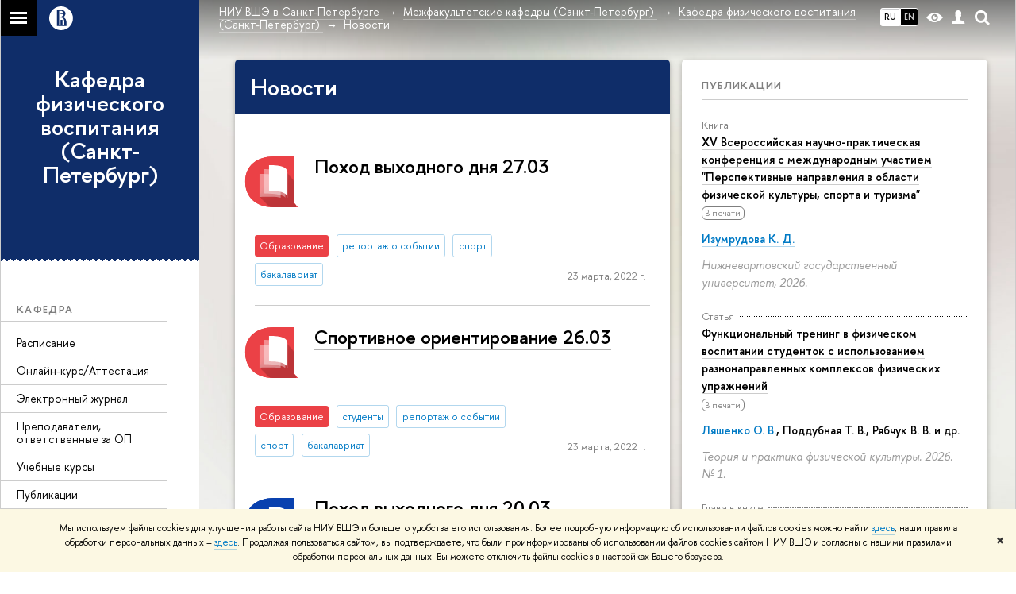

--- FILE ---
content_type: text/html; charset=utf-8
request_url: https://spb.hse.ru/mfk/fvspb/news/page5.html
body_size: 16456
content:
<!DOCTYPE html>
<html lang="ru">
<head>
	<title>Новости – Страница 5 – Кафедра физического воспитания (Санкт-Петербург) – Национальный исследовательский университет «Высшая школа экономики»</title>
	<meta http-equiv="X-UA-Compatible" content="IE=Edge" />
	<meta http-equiv="Content-Type" content="text/html; charset=utf-8" />
	<meta name="viewport" content="width=device-width, initial-scale=1"/>
	
		<meta name="theme-color" content="#1658DA"/>
	

	<link rel="stylesheet" href="/f/src/global/css/main.css" />
	<link rel="stylesheet" href="/f/src/global/css/fotorama.css" />
	<link rel="stylesheet" href="/f/src/global/css/sitemap.css" />
	<link rel="stylesheet" href="/f/src/home/owl.carousel.css" />
	<link rel="stylesheet" href="/f/src/projects/faculty/faculty.css" />
	<link rel="stylesheet" href="/f/src/global/css/magnific-popup.min.css">
	<link rel="stylesheet" href="/f/src/global/css/vision.css" />
	<meta property="og:title" content="Кафедра физического воспитания (Санкт-Петербург)">
	<meta name="mrc__share_title" content="Кафедра физического воспитания (Санкт-Петербург)">
	<meta itemprop="name" content="Кафедра физического воспитания (Санкт-Петербург)"><meta property="og:image" content="https://www.hse.ru/images/fb/hse_ru_thumb.jpg">
	<meta itemprop="image" content="https://www.hse.ru/images/fb/hse_ru_thumb.jpg">
	<link rel="image_src" href="https://www.hse.ru/images/fb/hse_ru_thumb.jpg"><meta property="og:url" content="https://spb.hse.ru/mfk/fvspb/"><meta property="og:type" content="website">

	<link rel="apple-touch-icon" sizes="180x180" href="/f/src/global/i/favicon/favicon_ios_180x180.png">
	<link rel="icon" type="image/png" sizes="32x32" href="/f/src/global/i/favicon/favicon_32x32.png">
	<link rel="icon" type="image/png" sizes="16x16" href="/f/src/global/i/favicon/favicon_16x16.png">
	<link rel="mask-icon" href="/f/src/global/i/favicon/favicon.svg" color="#0F2D69">
	<link rel="manifest" href="https://www.hse.ru/f/src/manifest/manifest_ru.json">
	<meta name="msapplication-config" content="/f/src/global/i/favicon/browserconfig.xml">
	<link rel="shortcut icon" type="image/x-icon" href="/favicon.ico">
	
	<link href="https://spb.hse.ru/mfk/fvspb/news/" rel="canonical"><link rel="prev" href="https://spb.hse.ru/mfk/fvspb/news/page4.html"><link rel="next" href="https://spb.hse.ru/mfk/fvspb/news/page6.html"><link rel="first" href="https://spb.hse.ru/mfk/fvspb/news/index.html"><link rel="last" href="https://spb.hse.ru/mfk/fvspb/news/page25.html">
	<script src="/f/src/global/js/cache/jquery-1.12.4.min/jquery-ui/jquery.ui.touch-punch.min/hse.utils/errtrack/main/popup/ctrlshifte/switcher/jquery.cookie/sitemap.ajax/fotorama/jquery.magnific-popup.min/owl.carousel.min/vision.js"></script>
	<script type="text/javascript" src="/f/src/global/bower_components/moment/min/moment-with-locales.min.js"></script>
	<script type="text/javascript" src="/f/src/global/js/gibs.js"></script>
	
	<link rel="stylesheet" href="/f/src/global/css/fa_person.css"/>
	<link rel="stylesheet" href="/f/src/global/css/fa_person.css"/>
	
	
	
		
			<!--builderSliderHeadPrc-->
	       		
		
	
		
			<!--abiturBuilderJS-->
	       		
	

		
	
		
			<!--relatedCollectionJS-->
	       		
	

		
	
		
			<!--bookmarkBuilderMainJs-->
	       		
	

		
	

	<script type="text/javascript">
	(function() {
		var s = document.createElement('script'); s.type = 'text/javascript'; s.async = true;
		s.src = '/f/src/_/jquery.orfo.js';
		s.onload = s.onreadystatechange = function() {
			if ($.fn.hseOrfo) {	// old IE...
				$(document).hseOrfo({
					'lang': 'ru'
				});
			}
		};
		var t = document.getElementsByTagName('script')[0]; t.parentNode.insertBefore(s, t);
	})();

	$(function(){
		if (("ontouchstart" in document.documentElement)) {
			document.documentElement.className = "detect-touch";
		}
		const menu = document.querySelector('.fa-sidemenu');
		if (menu) {
			document.querySelector('.fa-sidemenu').addEventListener('click', function(e){
				const arr = e.target.closest('.fa-sidemenu__arr');
				const label = e.target.closest('.fa-sidemenu__link--parent');
				const notLink = label && !label.hasAttribute('href');
				if (arr || notLink) {
					const item = e.target.closest('.fa-sidemenu__item');
					if (item) item.classList.toggle('js-active');
				}
			});
		}
		//Вешаем спец класс для  воздушного скролла (Safari c системной настройкой и мобильные браузеры)
		var scrollbarWidth = window.innerWidth - document.body.clientWidth;
		if (scrollbarWidth === 0 && !$('body').hasClass('has-hiddenscroll')) $('body').addClass('has-hiddenscroll');

		//выпадай-ка сайдбара
		//Также решаем проблему (баг): скролл body под оверлеем в touch-устройствах (несмотря на z-index)
		//Запоминаем scrollTop и фиксируем body (добавляем класс)
		var rememberScrollTop = 0;
		$(window).on('scroll mousemove touchmove', function(){
			rememberScrollTop = $(window).scrollTop()
		});

		var sidebarTopSecondary;
		var localStorageScrollTop = 0;
		$('.js-control_menu_open').on('click',function(){
			$('.fa-sidebar__top--secondary').addClass('is-fixed');
			//sidebarTopSecondary = $('.fa-sidebar__top--secondary').innerHeight() - $('.fa-sidebar__controls').innerHeight();
			//$('.fa-sidemenu--primary').css('margin-top', sidebarTopSecondary +'px');
			try {
				localStorage.rememberScrollTop = rememberScrollTop;
				localStorageScrollTop = localStorage.rememberScrollTop;
			} catch (e) {} //safari private mode
			$('.fa-sidebar').addClass('is-open');
			setTimeout(function(e){
				$('body').addClass('has-sidebar');
				$('.page').addClass('page--under_overlay');
				return false;
			}, 700);
		});

		function closeMobileMenu() {
			$('body').removeClass('has-sidebar');
			$('.page').removeClass('page--under_overlay');
			$(window).scrollTop(0 + parseInt(localStorageScrollTop));
			$('.fa-sidebar').removeClass('is-open');
			collect();
			return false;
		}

		$('.js-control_menu_close').on('click',function(){
			closeMobileMenu();
		});

		//Если ссылка якорь с тем же адресом, то схлопываем меню
		$('.fa-sidemenu__link[href*="#"]').on('click',function(){
			var url = location.protocol + '//' + location.host + location.pathname;
			var href = $(this).attr('href').split('#')[0].split('?')[0];
			if ( (url == href) || ( location.host + location.pathname == href) || (location.pathname == href) ) {
				closeMobileMenu();
			}
		});


		//Функционал для узких экранов
		var mediaMobile = window.matchMedia("(max-width: 768px)");
		var footerSliderFlag;
		footerCarousel();
		$(window).resize(footerCarousel);
		function footerCarousel() {
			if(window.matchMedia && mediaMobile) {
				if (mediaMobile.matches && !footerSliderFlag) {
					footerSliderFlag = true;
					$(".fa-footer__menu_inner").owlCarousel({
						items: 2,
						itemsCustom: [[0, 1], [768, 2]],
						scrollPerPage: true,
						addClassActive: true,
						slideSpeed: '800'
					});
				} else if (!mediaMobile.matches && footerSliderFlag) {
					$(".fa-footer__menu_inner").data('owlCarousel').destroy();
					footerSliderFlag = false;
				}
			}
		}

		$('.js-search_mobile_control').on('click', function(){
			$('.js-search_mobile_popup').slideToggle(400);
		});


		//Чиним свайп (не даем кликать на ссылку)
		var touchmoved;
		$('a.fa-sidemenu__link').on('touchend', function(e){
			if(touchmoved != true){
				window.location = $(this).attr('href')
				//$(this).prev('input').val("");
			}
		}).on('touchmove', function(e){
			touchmoved = true;
		}).on('touchstart', function(){
			touchmoved = false;
		});



		//Копия верхушки сайдбара/контактов для мобильной версии
		var sidebarTopPrimary = $('.fa-sidebar__top--primary');
		var mobileTopPrimary = sidebarTopPrimary.clone().prependTo('.fa-primary')
		mobileTopPrimary.addClass('is-mobile fa-sidebar__top--mobile');
		mobileTopPrimary.find('[href="#contacts"]').attr('href','#contacts_m');
		sidebarTopPrimary.addClass('is-desktop');

		var sidebarContacts =  $('.fa-sidemenu__section--contacts');
		var mobileContacts = sidebarContacts.clone().appendTo('.fa-secondary')
		mobileContacts.addClass('is-mobile .fa-sidemenu__section--mobile');
		mobileContacts.find('[name="contacts"]').attr('name','contacts_m');
		sidebarContacts.addClass('is-desktop');

		//Общие

		//var ControlTopPrimary = $('.header__controls');
		//ControlTopPrimary.clone().prependTo('.fa-sidebar__top--secondary').addClass('is-mobile1').removeClass('header__controls1').wrap('<div class="header" style="display:table-row" class="box"><div style="display:table-cell;width:100%;"></div></div>');
		//ControlTopPrimary.addClass('is-desktop');

		//var SearchPrimary = $('.search-form')
		//SearchPrimary.clone().prependTo('.fa-sidebar__top--secondary');


		$('.fa-social .from_social__date').each(function(){
			var locale = $('body').data('lang') || 'en';
			var rawDate = $(this).data('raw-date') || $(this).data('date');
			if( rawDate ) {
				var date = moment(rawDate, ( rawDate.match(/\./) ? 'DD.MM.YYYY' : 'YYYY-MM-DD' ), locale ).fromNow();
				$(this).text(date);
			}
		});
		$(".fa-primary .fa-social").owlCarousel({
			items: 4,
			itemsCustom: [[0, 2], [768, 3], [1000, 4], [1180, 3], [1380, 4], [1600, 4]],
			scrollPerPage: true,
			addClassActive: true,
			slideSpeed: '800',
			LazyLoad: true
		});
		$(".fa-secondary  .fa-social").owlCarousel({
			items: 2,
			itemsDesktop: [1180, 4],
			scrollPerPage: true,
			addClassActive: true,
			slideSpeed: '800',
			LazyLoad: true
		});
		$('a[href*="#"]:not([href="#"])').click(function() {
			if (location.pathname.replace(/^\//,'') == this.pathname.replace(/^\//,'') && location.hostname == this.hostname) {
				var target = $(this.hash);
				target = target.length ? target : $('[name=' + this.hash.slice(1) +']');
				if (target.length) {
					$('html,body').animate({
					scrollTop: target.offset().top
					}, 1000);
					return false;
				}
			}
		});
		var eplength = $('.fa-card_group.fa-card_group--education-programs').data('length') || 3;
		if( $('.fa-card--box.fa-card--education-programs').length > eplength  ) {
			var rands = [];	
			var items = $('.fa-card--box.fa-card--education-programs');
			items.hide();
			var epfixed = $('.fa-card--ep-fixed');
			if( epfixed.length ) {
				if( epfixed.length <= eplength ) {	
					var i;
					for(i=0; i < epfixed.length; i++ ){
						$(epfixed.get(i)).show();	
						rands.push(i);
					}
				}
			}
			while( rands.length < eplength ) {
				var randLength = epfixed.length > eplength ? epfixed.length : items.length;
				var idx = Math.floor(Math.random() * randLength);
				if ( $.grep(rands, function(v) { return v == idx; }).length == 0 ) {
					rands.push(idx);
					$(items[idx]).show();
				}
			} 
		} else {
			$('.fa-card_group--education-programs .all-set').hide();
		}	


function catchFrame (fotorama, $frame) {
	fotorama.resize({height: $('.fotorama__html > *', $frame).outerHeight()}, 100);
}

$('.fotorama--html')
	.on('fotorama:load ' + 'fotorama:show ', function (e, fotorama) {
	var $frame = fotorama.activeFrame.$stageFrame;
	if (!$frame.data('state')) {
		$frame.on('f:load f:error', function () {
		fotorama.activeFrame.$stageFrame === $frame && catchFrame(fotorama, $frame);
		});
	} else {
		catchFrame(fotorama, $frame);
	}
	})
	.fotorama();

			//menu more/
			var elemWidth, fitCount, varWidth = 0, ctr, extra = 0,
			$menu = $("ul.js-switcher_menu, ul#menu"), $collectedSet;
			$submenu = $(".switcher_tab__sub")
			$card = $("ul.js-switcher_menu, ul#menu").closest('.fa-card');
			ctr = $menu.children().length;
			$menu.children().each(function() {
				varWidth += $(this).outerWidth();
			});
			if ($card.find('.js-switcher__popup')) {
				varWidth = varWidth + $card.find('.js-switcher__popup').outerWidth();
				extra = 1;
			}
			$submenu = $(".js-more .switcher_tab__sub").empty().append($menu.children(":not('.js-more')").clone().show());
			collect();
			$(window).resize(collect);

			function collect() {
				elemWidth = $card.width();
				fitCount = Math.floor((elemWidth / varWidth) * ctr) - (1 + extra);
				if (fitCount < 1) {
					fitCount = 1;
				}
				$menu.children().show();
				$submenu.children().show().addClass('active');
				$collectedSet = $menu.children(":gt(" + (fitCount - 1 ) + "):not('.js-more')");

				$subSet = $submenu.children(":lt(" + (fitCount ) + "):not('.js-more')");
				//$("#submenu").empty().append($collectedSet.clone().attr('style',''));
				$collectedSet.hide();
				$subSet.hide().removeClass('active');
				if ( $submenu.children('.active').length === 0 || ctr - 1 == fitCount) {
					$('.js-more').hide();
				} else {
					$('.js-more').show();
				}
			}

			$('.js-switcher_tab__item').on('click', function() {
				var value = $(this).data('tab_button');
				var id = $(this).data('id');
				var groupValue = $(this).closest('.js-switcher_tab').data('tab_group');
				$('[data-tab_group='+ groupValue +'].js-switcher_tab').children().removeClass('selected');
				$(this).addClass('selected');
				$('[data-tab_group='+ groupValue +'].js-switcher_content').children().addClass('not_display');
				$('[data-tab_group='+ groupValue +'].js-switcher_content').children().each(function() {
					if ( $(this).data('tab_content') == value ) {
						$(this).removeClass('not_display');

						var href = $(this).data('href');
						if( href ) {
							$('.fa-card-news .fa-card__more').prop('href', href);
						}

						if( id ) {
							var area = $(this);
							$.ajax({
								url: document.location.href,
								data: {
									action: 'news',
									topic: id
								}
							}).success(function(data) {
								$(area).html(data);
								var pages = $(area).find(".posts.posts_general").data('pages');
								if( pages > 1 ) {
									$('.fa-card-news .fa-card__more').show();
								} else {
									$('.fa-card-news .fa-card__more').hide();
								}
								

								$(function () {
								var fotorama = $(area).find('.fotorama');
								fotorama.on('fotorama:load ' + 'fotorama:show ',
									function (e, fotorama) {
										var caption = fotorama.activeFrame.caption || '';
										var description = fotorama.activeFrame.description || '';
										var copyright = fotorama.activeFrame.copyright || '';
										var activeStage = fotorama.activeFrame.$stageFrame;
										if (fotorama.activeFrame.copyright) {
											if (!activeStage.children().hasClass('fotorama__caption')) {
												activeStage.append('<div class="fotorama__caption"><div class="fotorama__caption__wrap"></div></div>');
											}
											activeStage.children('.fotorama__caption').children('.fotorama__caption__wrap').html((description || caption) + '<div class="fotorama__copyright i grey">' + copyright + '</div>');
										}
										activeStage.children('.fotorama__caption').addClass('fotorama__select');
									}
								)
								.fotorama();
								});
							});
							
						
						}
						//return false
					}
				});
			});

			$('.js-switcher_tab__more').on('click', function(e) {
				var sub = $(this).find('.switcher_tab__sub');
				var arr = $(this).find('.b-arr');
				e.stopPropagation();
				if (sub.hasClass('switcher_tab__sub--active')) {
					$(this).removeClass('js-switcher_tab__more--active');
					sub.removeClass('switcher_tab__sub--active').hide();
					arr.addClass('b-arr_down').removeClass('b-arr_up');
				} else {
					$(this).addClass('js-switcher_tab__more--active');
					sub.addClass('switcher_tab__sub--active').show();
					arr.addClass('b-arr_up').removeClass('b-arr_down');
				}
			});
			$(document).click(function(e) {
				$('.js-switcher_tab__more').find('.switcher_tab__sub').removeClass('switcher_tab__sub--active').hide();
				$('.js-switcher_tab__more').find('.b-arr').addClass('b-arr_down').removeClass('b-arr_up');
			});
			var opacity = $(window).scrollTop() / 250;
			$(".fa-footer").css("background-color", 'rgba(255,255,255,'+ ( .5 - opacity * .5) + ')');

			function compareSidebar() {
				var delta = $('.fa-sidebar__top--primary').outerHeight() - $('.fa-sidebar__top--secondary').outerHeight() + 45;
				var height =  $('.fa-sidemenu--primary').outerHeight() + delta;
				var contactsTop = $('.fa-sidebar__top--secondary').height() + 20;
				var contactsHeight = $('.fa-sidemenu__section--contacts').outerHeight();

				if ( $(window).scrollTop() > height && contactsHeight < document.body.clientHeight - contactsTop ) {
					$('.fa-sidemenu__section--contacts').addClass('fa-sidemenu__section--fixed').css('top', contactsTop +'px');
					$('.fa-sidemenu__section--target').css({'position' : 'relative' , 'top' : 'auto'});
				} else {
					$('.fa-sidemenu__section--contacts').removeClass('fa-sidemenu__section--fixed').css('top', 'auto');
					$('.fa-sidemenu__section--target').css({'position' : 'relative' , 'top' : '-' + contactsTop - 30 + 'px'});
				}
				opacity = $(window).scrollTop() / 250;
				if (opacity > 1) opacity = 1;
				$(".fa-bg").css("opacity", (1 - opacity));
				$(".fa-footer").css("background-color", 'rgba(255,255,255,'+ ( .5 - opacity * .5) + ')');

				if($(window).scrollTop() > delta) {
					$('.fa-sidebar__top--secondary').addClass('is-scrolled');
				} else {
					$('.fa-sidebar__top--secondary').removeClass('is-scrolled');
				}
			}

			function calculateMenuPopup() {
				//Центруем выпадающее меню относительно родителя, если это возможно
				$('.fa-sidemenu__item--parent').each(function(){
						var topDelta = 0;
						var popupItemTop = 0;
						if ($(this)) {
							popupItemTop =  $(this)[0].getBoundingClientRect().top;
						}
						var height = $(this).children('.fa-sidemenu__popup').height();
						var wHeight = $(window).height();
						if (popupItemTop > height/2){
							$(this).children('.fa-sidemenu__popup').css('top', (popupItemTop - height/2 - topDelta) +'px');
							var popupBottom = 0 || $(this).children('.fa-sidemenu__popup')[0].getBoundingClientRect().bottom;
							if (popupBottom && popupBottom > wHeight) {
								topDelta = popupBottom - wHeight;
								$(this).children('.fa-sidemenu__popup').css('top', (popupItemTop - height/2 - topDelta) +'px');
							}
						} else {
							$(this).children('.fa-sidemenu__popup').css('top', '0');
						}
					});
			}

			$('.fa-sidemenu__item--parent').hover(function(){
				$('.fa-fade').addClass('is-active');
			},function(){
				$('.fa-fade').removeClass('is-active');
			});

			$('.detect-touch .fa-sidemenu__link').on('click', function(){
				if (!$(this).hasClass('is-activated')) {
					event.preventDefault();
					$(this).addClass('is-activated')
				}
			});

			compareSidebar();
			calculateMenuPopup();

			$(window).on('scroll', function(){
				compareSidebar();
				calculateMenuPopup();
				$('.fa-sidemenu__popup').css('margin-left', 230 - $(this).scrollLeft() + "px");
				$('.fa-sidebar__top--secondary, .fa-sidemenu__section--fixed').css('margin-left', '-' + $(this).scrollLeft()+ "px");
			});
			$(window).resize(function(){
				compareSidebar();
				calculateMenuPopup();
			});

			var hsh = document.location.hash ? document.location.hash.replace(/^#/, '') : '';
			if( hsh ) $('li.js-switcher_tab__item[data-tab_button=' + hsh.replace(/\W/g, '') + ']').click();
	});

	</script>
	
	<!-- counter --><script src="/f/gtm/ip"></script><script type='text/javascript'><!--
(function(w,d,s,l,i){w[l]=w[l]||[];w[l].push({'gtm.start':
	new Date().getTime(),event:'gtm.js'});var f=d.getElementsByTagName(s)[0],
	j=d.createElement(s),dl=l!='dataLayer'?'&l='+l:'';j.async=true;j.src=
	'https://www.googletagmanager.com/gtm.js?id='+i+dl;f.parentNode.insertBefore(j,f);
	})(window,document,'script','dataLayer','GTM-P6DCQX');
//-->
</script><!-- /counter -->
	<style>
			/*fix*/
			.page {
				background: none;
			}
			.fa-content {
				box-shadow: -250px 0 0 #fff;
			}
			/**/
			.fa-sidebar::after {
				content: '';
				width: 100%;
				top: 100%;
				left: 0;
			}
			.fa-sidebar {
				padding-bottom: 0;
				margin-bottom:0;
			}
		
			.fa-card__switcher li:after {
				box-shadow: -2px 2px 0 #0f2d69;
			}

			.fa-card__switcher li:first-child:before {
				box-shadow: 2px 2px 0 #0f2d69;
			}
		
		
	</style>
	

	
	<script src="https://www.hse.ru/f/src/global/js/job.js" async></script>
</head>
<body data-unit="21291494" data-lang="ru">


	
<div class="page">
	<div class="layout fa-overlay">
		<div class="fa-fade"></div>
		
		<div class="header">
			



			

			
<!--noindex-->
	<div style="display:none;" class="browser_outdate">
		В старых версиях браузеров сайт может отображаться некорректно. Для оптимальной работы с сайтом рекомендуем воспользоваться современным браузером.
	</div>
	
	<div style="display:none;" class="gdpr_bar">
		<div class="gdpr_bar__inner">
			<noindex>
<p>Мы используем файлы cookies для улучшения работы сайта НИУ ВШЭ и большего удобства его использования. Более подробную информацию об использовании файлов cookies можно найти&nbsp;<a href="https://www.hse.ru/cookie.html" rel="nofollow noopener" target="_blank" title="Пройти по ссылке">здесь</a>, наши правила обработки персональных данных &ndash;&nbsp;<a href="https://www.hse.ru/data_protection_regulation" rel="nofollow noopener" target="_blank" title="Пройти по ссылке">здесь</a>. Продолжая пользоваться сайтом, вы подтверждаете, что были проинформированы об использовании файлов cookies сайтом НИУ ВШЭ и согласны с нашими правилами обработки персональных данных. Вы можете отключить файлы cookies в настройках Вашего браузера.</p>
</noindex>
			<span class="gdpr_bar__close">&#x2716;</span>
		</div>
	</div>
	
<!--/noindex-->

			<div class="sv-control">
			<div class="sv-control__block">
				<ul class="sv-control__list sv-size">
					<li data-type="size" data-value="normal" class="sv-control__item sv-control__item--s_normal active">A</li>
					<li data-type="size" data-value="medium" class="sv-control__item sv-control__item--s_medium">A</li>
					<li data-type="size" data-value="large" class="sv-control__item sv-control__item--s_large">A</li>
				</ul>
			</div>
			<div class="sv-control__block">
				<ul class="sv-control__list sv-spacing">
					<li data-type="spacing" data-value="normal" class="active sv-control__item sv-control__item--ls_normal">АБB</li>
					<li data-type="spacing" data-value="medium" class="sv-control__item sv-control__item--ls_medium">АБB</li>
					<li data-type="spacing" data-value="large" class="sv-control__item sv-control__item--ls_large">АБB</li>
				</ul>
			</div>
			<div class="sv-control__block">
				<ul class="sv-control__list sv-contrast">
					<li data-type="contrast" data-value="normal" class="sv-control__item sv-control__item---color1 active">А</li>
					<li data-type="contrast" data-value="invert" class="sv-control__item sv-control__item---color2">А</li>
					<li data-type="contrast" data-value="blue" class="sv-control__item sv-control__item---color3">А</li>
					<li data-type="contrast" data-value="beige" class="sv-control__item sv-control__item---color4">А</li>
					<li data-type="contrast" data-value="brown" class="sv-control__item sv-control__item---color5">А</li>
				</ul>
			</div>
			<div class="sv-control__block">
				<ul class="sv-control__list sv-image">
					<li data-type="image" data-value="on" class="sv-control__item sv-control__item--image_on active"></li>
					<li data-type="image" data-value="off" class="sv-control__item sv-control__item--image_off"></li>
				</ul>
			</div>
			<div class="sv-control__block">
				<div class="sv-off js-sv-off">
					Обычная версия сайта
				</div>
			</div>
		</div>
			<div class="header-top header-top--gradient row">
				<div class="left">
					
		<span class="control control_sitemap">
			<!--ins></ins-->
			<span class="control_sitemap__line"></span>
		</span>

					<a class="control control_home_white" href="//www.hse.ru/"><ins><svg class="control_svg" xmlns="http://www.w3.org/2000/svg" width="30" height="30" viewBox="0 0 309 309" fill="none">
	<path class="control__path" fill-rule="evenodd" clip-rule="evenodd" d="M68.4423 26.0393C93.7686 9.06174 123.545 0 154.005 0C194.846 0 234.015 16.275 262.896 45.2451C291.777 74.2153 308.005 113.508 308.01 154.481C308.013 185.039 298.984 214.911 282.065 240.321C265.145 265.731 241.094 285.537 212.953 297.234C184.813 308.931 153.847 311.993 123.972 306.034C94.0966 300.074 66.6537 285.361 45.1138 263.755C23.5739 242.148 8.90442 214.619 2.96053 184.649C-2.98335 154.678 0.0653089 123.612 11.721 95.3799C23.3767 67.1476 43.1159 43.0168 68.4423 26.0393ZM180.336 140.561C212.051 151.8 224.284 177.329 224.284 215.345V255.047H99.593V48.1729H154.908C175.847 48.1729 184.602 51.8575 194.493 59.5386C208.902 70.8654 211.166 87.3096 211.166 95.5561C211.299 106.453 207.484 117.028 200.43 125.316C195.128 132.023 188.214 137.269 180.336 140.561ZM196.038 211.485C196.038 168.722 182.396 145.328 147.339 145.328V134.927H147.553C152.962 134.963 158.306 133.751 163.173 131.385C168.041 129.018 172.301 125.561 175.624 121.28C182.066 113.463 183.387 106.093 183.688 99.5137H147.582V89.3566H183.378C182.573 82.4432 179.883 75.8863 175.604 70.4072C167.413 60.1917 155.812 58.4761 148.175 58.4761H127.771V243.779H147.582V174.57H173.554V243.652H196.038V211.485Z" fill="#0F2D69"/>
</svg></ins></a>
				</div>
				<div class="right">
					<div class="header__controls">
						
							<ul class="control_lang2 control_lang2--dark"><!--
								
									--><li class="control_lang2_item activated first_child">
										
										<span class="link link_no-visited link_no-underline">RU</span>
										
									</li><!--
								
									--><li class="control_lang2_item last_child">
										
										<a class="link link_no-visited link_no-underline" href="https://spb.hse.ru/en/mfk/fvspb/news/">EN</a>
										
									</li><!--
								
							--></ul>
						
						<span class="control control_white control_vision" title="Версия для слабовидящих" itemprop="copy">
							<a style="color: inherit;" class="control_vision-link link link_no-underline" href="https://spb.hse.ru/mfk/fvspb/?vision=enabled">						
		<svg width="21" height="12" viewBox="0 0 21 12" xmlns="http://www.w3.org/2000/svg"><title>vision</title><path d="M10.5 0c3.438 0 6.937 2.016 10.5 6.047-.844.844-1.383 1.375-1.617 1.594-.234.219-.805.703-1.711 1.453-.906.75-1.641 1.266-2.203 1.547-.563.281-1.305.578-2.227.891-.922.313-1.836.469-2.742.469-1.125 0-2.156-.141-3.094-.422-.938-.281-1.875-.766-2.813-1.453-.938-.688-1.672-1.273-2.203-1.758-.531-.484-1.328-1.273-2.391-2.367 2.031-2.031 3.836-3.539 5.414-4.523 1.578-.984 3.273-1.477 5.086-1.477zm0 10.266c1.156 0 2.148-.422 2.977-1.266.828-.844 1.242-1.844 1.242-3s-.414-2.156-1.242-3c-.828-.844-1.82-1.266-2.977-1.266-1.156 0-2.148.422-2.977 1.266-.828.844-1.242 1.844-1.242 3s.414 2.156 1.242 3c.828.844 1.82 1.266 2.977 1.266zm0-5.766c0 .438.141.797.422 1.078s.641.422 1.078.422c.313 0 .625-.109.938-.328v.328c0 .688-.234 1.273-.703 1.758-.469.484-1.047.727-1.734.727-.688 0-1.266-.242-1.734-.727-.469-.484-.703-1.07-.703-1.758s.234-1.273.703-1.758c.469-.484 1.047-.727 1.734-.727h.375c-.25.313-.375.641-.375.984z" fill="#1658DA"/></svg>
		<span style="display: none;">
			Версия для слабовидящих
		</span>
	</a>
						</span>
						<a class="control control_white control_user" href="//www.hse.ru/lkuser/" title="Личный кабинет сотрудника ВШЭ"><ins><svg class="control_svg" width="17" height="18" viewBox="0 0 17 18" xmlns="http://www.w3.org/2000/svg"><path d="M13.702 13.175c.827.315 1.486.817 1.978 1.506.492.689.738 1.467.738 2.333h-16.419c0-1.417.532-2.5 1.595-3.248.394-.276 1.358-.591 2.894-.945.945-.118 1.457-.374 1.536-.768.039-.157.059-.61.059-1.358 0-.118-.039-.217-.118-.295-.157-.157-.315-.433-.472-.827-.079-.315-.157-.787-.236-1.417-.157.039-.285-.02-.384-.177-.098-.157-.177-.364-.236-.62l-.089-.443c-.157-.866-.098-1.28.177-1.24-.118-.157-.217-.532-.295-1.122-.118-.866-.059-1.634.177-2.303.276-.748.768-1.319 1.476-1.713.709-.394 1.476-.571 2.303-.532.787.039 1.506.276 2.156.709.65.433 1.093 1.024 1.329 1.772.197.551.217 1.319.059 2.303-.079.472-.157.768-.236.886.118-.039.207 0 .266.118.059.118.079.266.059.443l-.059.472c-.02.138-.049.246-.089.325l-.118.413c-.039.276-.108.472-.207.591-.098.118-.226.157-.384.118-.079.866-.217 1.476-.413 1.831 0 .039-.069.138-.207.295-.138.157-.207.256-.207.295v.65c0 .394.039.689.118.886.079.197.354.354.827.472.276.118.679.217 1.211.295.532.079.935.177 1.211.295z" fill="#1658DA"/></svg></ins></a>
						<span class="control control_white control_search" title="Поиск">
							<ins class="popup_opener"><svg class="control_svg" width="19" height="19" viewBox="0 0 19 19" xmlns="http://www.w3.org/2000/svg"><path d="M12.927 7.9c0-1.384-.492-2.568-1.476-3.552s-2.168-1.476-3.552-1.476-2.568.492-3.552 1.476-1.476 2.168-1.476 3.552.492 2.568 1.476 3.552 2.168 1.476 3.552 1.476 2.568-.492 3.552-1.476 1.476-2.168 1.476-3.552zm4.053 11.1l-4.603-4.592c-1.339.928-2.832 1.391-4.477 1.391-1.07 0-2.093-.208-3.069-.623-.976-.415-1.818-.976-2.525-1.683-.707-.707-1.268-1.549-1.683-2.525-.415-.976-.623-1.999-.623-3.069 0-1.07.208-2.093.623-3.069.415-.976.976-1.818 1.683-2.525.707-.707 1.549-1.268 2.525-1.683.976-.415 1.999-.623 3.069-.623 1.07 0 2.093.208 3.069.623.976.415 1.818.976 2.525 1.683.707.707 1.268 1.549 1.683 2.525.415.976.623 1.999.623 3.069 0 1.646-.464 3.138-1.391 4.477l4.603 4.603-2.031 2.02z" fill="#1658DA"/></svg></ins>
							<div class="popup popup_search not_display">
								<div class="popup__inner">
									<div class="search-form">
										<form action="/search/search.html">
											<div class="search-form__button">
												<button class="button button_grey ">Найти</button>
											</div>
											<div class="search-form__input">
												<input type="text" name="text" placeholder="Поиск по сайту" class="input input100 input_mr">
												<input type="hidden" name="simple" value="1">
											</div>
										</form>
									</div>
										<div class="popup__block popup__block_indent">
										<a href="//www.hse.ru/search/search.html?simple=0" class="link link_dark no-visited">Расширенный поиск по сайту</a>
										<ins class="b-adv-search"></ins>
									</div>
								</div>
							</div>
						</span>
						<span onclick="void(0)" class="control is-mobile control_menu js-control_menu_open">
							<ins></ins>
							<span class="control__text">
								Меню
							</span>
						</span>
					</div>
				</div>
				<div class="header_body large">
					<div class="header_body__title">
						
					</div>
					<div class="header_body__abbr">
						ФКН
					</div><div class="header_breadcrumb is-desktop">
			<div class="header_breadcrumb__inner js-header_breadcrumb__inner--wide no_crumb_arrow">
				<ul class="header_breadcrumb__list">
		
			<li class="header_breadcrumb__item">
				
					<a class="link header_breadcrumb__link" href="https://spb.hse.ru/">
						<span>НИУ ВШЭ в Санкт-Петербурге</span>
					</a>
				
			</li>
		
			<li class="header_breadcrumb__item">
				
					<a class="link header_breadcrumb__link" href="https://spb.hse.ru/mfk/">
						<span>Межфакультетские кафедры (Санкт-Петербург)</span>
					</a>
				
			</li>
		
			<li class="header_breadcrumb__item">
				
					<a class="link header_breadcrumb__link" href="https://spb.hse.ru/mfk/fvspb/">
						<span>Кафедра физического воспитания (Санкт-Петербург)</span>
					</a>
				
			</li>
		
			<li class="header_breadcrumb__item">
				
					<span class="header_breadcrumb__current">
						<span>Новости</span>
					</span>
				
			</li>
		
	</ul>
			</div>
		</div>
		
			<div class="header_breadcrumb is-mobile">
	<div class="header_breadcrumb__inner no_crumb_arrow">
		<a class="header_breadcrumb__link fa-header_body__crumb--first fa-header_body__crumb" href="https://spb.hse.ru/">НИУ ВШЭ в Санкт-Петербурге</a>
	</div>
</div>
		</div>
			</div>
			<div style="background: #0f2d69" class="header-top__cover"></div>
		</div>
		<div class="fa-sidebar"><div class="fa-sidebar__inner">
			<div class="fa-sidebar__top fa-sidebar__top--secondary" style="background: #0f2d69">
				<div class="fa-sidebar__controls is-mobile">
					
						<ul class="control_lang2 control_lang2--dark"><!--
							
								--><li class="control_lang2_item activated first_child">
									<a class="link link_no-visited link_no-underline" href="https://spb.hse.ru/mfk/fvspb/news/">RU</a>
								</li><!--
							
								--><li class="control_lang2_item last_child">
									<a class="link link_no-visited link_no-underline" href="https://spb.hse.ru/en/mfk/fvspb/news/">EN</a>
								</li><!--
							
						--></ul>
					
					<span class="control control_white control_vision" title="Версия для слабовидящих">
						<a style="color: inherit;" class="control_vision-link link link_no-underline" href="https://spb.hse.ru/mfk/fvspb/?vision=enabled">						
		<svg width="21" height="12" viewBox="0 0 21 12" xmlns="http://www.w3.org/2000/svg"><title>vision</title><path d="M10.5 0c3.438 0 6.937 2.016 10.5 6.047-.844.844-1.383 1.375-1.617 1.594-.234.219-.805.703-1.711 1.453-.906.75-1.641 1.266-2.203 1.547-.563.281-1.305.578-2.227.891-.922.313-1.836.469-2.742.469-1.125 0-2.156-.141-3.094-.422-.938-.281-1.875-.766-2.813-1.453-.938-.688-1.672-1.273-2.203-1.758-.531-.484-1.328-1.273-2.391-2.367 2.031-2.031 3.836-3.539 5.414-4.523 1.578-.984 3.273-1.477 5.086-1.477zm0 10.266c1.156 0 2.148-.422 2.977-1.266.828-.844 1.242-1.844 1.242-3s-.414-2.156-1.242-3c-.828-.844-1.82-1.266-2.977-1.266-1.156 0-2.148.422-2.977 1.266-.828.844-1.242 1.844-1.242 3s.414 2.156 1.242 3c.828.844 1.82 1.266 2.977 1.266zm0-5.766c0 .438.141.797.422 1.078s.641.422 1.078.422c.313 0 .625-.109.938-.328v.328c0 .688-.234 1.273-.703 1.758-.469.484-1.047.727-1.734.727-.688 0-1.266-.242-1.734-.727-.469-.484-.703-1.07-.703-1.758s.234-1.273.703-1.758c.469-.484 1.047-.727 1.734-.727h.375c-.25.313-.375.641-.375.984z" fill="#1658DA"/></svg>
		<span style="display: none;">
			Версия для слабовидящих
		</span>
	</a>
					</span>
					<a class="control control_white control_user" href="//www.hse.ru/user/" title="Личный кабинет сотрудника ВШЭ"><ins><svg class="control_svg" width="17" height="18" viewBox="0 0 17 18" xmlns="http://www.w3.org/2000/svg"><path d="M13.702 13.175c.827.315 1.486.817 1.978 1.506.492.689.738 1.467.738 2.333h-16.419c0-1.417.532-2.5 1.595-3.248.394-.276 1.358-.591 2.894-.945.945-.118 1.457-.374 1.536-.768.039-.157.059-.61.059-1.358 0-.118-.039-.217-.118-.295-.157-.157-.315-.433-.472-.827-.079-.315-.157-.787-.236-1.417-.157.039-.285-.02-.384-.177-.098-.157-.177-.364-.236-.62l-.089-.443c-.157-.866-.098-1.28.177-1.24-.118-.157-.217-.532-.295-1.122-.118-.866-.059-1.634.177-2.303.276-.748.768-1.319 1.476-1.713.709-.394 1.476-.571 2.303-.532.787.039 1.506.276 2.156.709.65.433 1.093 1.024 1.329 1.772.197.551.217 1.319.059 2.303-.079.472-.157.768-.236.886.118-.039.207 0 .266.118.059.118.079.266.059.443l-.059.472c-.02.138-.049.246-.089.325l-.118.413c-.039.276-.108.472-.207.591-.098.118-.226.157-.384.118-.079.866-.217 1.476-.413 1.831 0 .039-.069.138-.207.295-.138.157-.207.256-.207.295v.65c0 .394.039.689.118.886.079.197.354.354.827.472.276.118.679.217 1.211.295.532.079.935.177 1.211.295z" fill="#1658DA"/></svg></ins></a>
					<span class="control control_white control_search js-search_mobile_control" title="Поиск"><ins><svg class="control_svg" width="19" height="19" viewBox="0 0 19 19" xmlns="http://www.w3.org/2000/svg"><path d="M12.927 7.9c0-1.384-.492-2.568-1.476-3.552s-2.168-1.476-3.552-1.476-2.568.492-3.552 1.476-1.476 2.168-1.476 3.552.492 2.568 1.476 3.552 2.168 1.476 3.552 1.476 2.568-.492 3.552-1.476 1.476-2.168 1.476-3.552zm4.053 11.1l-4.603-4.592c-1.339.928-2.832 1.391-4.477 1.391-1.07 0-2.093-.208-3.069-.623-.976-.415-1.818-.976-2.525-1.683-.707-.707-1.268-1.549-1.683-2.525-.415-.976-.623-1.999-.623-3.069 0-1.07.208-2.093.623-3.069.415-.976.976-1.818 1.683-2.525.707-.707 1.549-1.268 2.525-1.683.976-.415 1.999-.623 3.069-.623 1.07 0 2.093.208 3.069.623.976.415 1.818.976 2.525 1.683.707.707 1.268 1.549 1.683 2.525.415.976.623 1.999.623 3.069 0 1.646-.464 3.138-1.391 4.477l4.603 4.603-2.031 2.02z" fill="#1658DA"/></svg></ins></span>
					<span onclick="void(0)" class="control is-mobile control_menu js-control_menu_close control_menu--close"><ins></ins></span>
				</div>
				<div class="js-search_mobile_popup not_display is-mobile">
					<div class="search-form">
						<form action="/search/search.html">
							<div class="search-form__button">
								<button class="button button_grey ">Найти</button>
							</div>
							<div class="search-form__input">
								<input type="text" name="text" placeholder="Поиск по сайту" class="input fa-search_input input100 input_mr">
								<input type="hidden" name="simple" value="1">
							</div>
						</form>
					</div>
					<div class="popup__block">
						<a href="//www.hse.ru/search/search.html?simple=0" class="link link_white no-visited">Расширенный поиск по сайту</a>
					</div>
				</div>
				<div class="fa-sidebar__title_inner">
					<a href="https://spb.hse.ru/mfk/fvspb/">Кафедра физического воспитания (Санкт-Петербург)</a>
				</div>
				<div style="background-image: linear-gradient(45deg, rgba(255,255,255,0) 6px, #0f2d69 0), linear-gradient(-45deg, rgba(255,255,255,0) 6px, #0f2d69 0);" class="fa-sidebar__zigzag"></div>
			</div>
			<div class="fa-sidebar__top fa-sidebar__top--primary" style="background: #0f2d69">
				
				<div data-title="Кафедра физического воспитания (Санкт-Петербург)" class="fa-sidebar__title">
					<div class="fa-sidebar__title_inner">
						<a href="https://spb.hse.ru/mfk/fvspb/">Кафедра физического воспитания (Санкт-Петербург)</a>
					</div>
				</div>
				
				<div class="fa-sidebar__box">
					
					
				</div>
				<div style="background-image: linear-gradient(45deg, rgba(255,255,255,0) 6px, #0f2d69 0), linear-gradient(-45deg, rgba(255,255,255,0) 6px, #0f2d69 0);" class="fa-sidebar__zigzag"></div>
			</div><!--/.fa-sidebar__top-->
			<ul class="fa-sidemenu fa-sidemenu--primary">
				
				<li class="fa-sidemenu__section">
					<div class="fa-sidemenu__header"><span>Кафедра</span></div>
					<ul class="fa-sidemenu__sub">
						
							<li class="fa-sidemenu__item fa-sidemenu__item--lv1 ">
								
								
									
									<a href="https://spb.hse.ru/mfk/fvspb/plan" class="link link_dark2 no-visited link_no-underline fa-sidemenu__link">Расписание</a>
									
								
								
							</li>
						
							<li class="fa-sidemenu__item fa-sidemenu__item--lv1 ">
								
								
									
									<a href="https://spb.hse.ru/mfk/fvspb/online" class="link link_dark2 no-visited link_no-underline fa-sidemenu__link">Онлайн-курс/Аттестация</a>
									
								
								
							</li>
						
							<li class="fa-sidemenu__item fa-sidemenu__item--lv1 ">
								
								
									
									<a href="https://spb.hse.ru/mfk/fvspb/journal_1" class="link link_dark2 no-visited link_no-underline fa-sidemenu__link">Электронный журнал</a>
									
								
								
							</li>
						
							<li class="fa-sidemenu__item fa-sidemenu__item--lv1 ">
								
								
									
									<a href="https://spb.hse.ru/mfk/fvspb/teacher" class="link link_dark2 no-visited link_no-underline fa-sidemenu__link">Преподаватели, ответственные за ОП</a>
									
								
								
							</li>
						
							<li class="fa-sidemenu__item fa-sidemenu__item--lv1 ">
								
								
									
									<a href="https://spb.hse.ru/mfk/fvspb/courses" class="link link_dark2 no-visited link_no-underline fa-sidemenu__link">Учебные курсы</a>
									
								
								
							</li>
						
							<li class="fa-sidemenu__item fa-sidemenu__item--lv1 ">
								
								
									
									<a href="https://spb.hse.ru/mfk/fvspb/publications" class="link link_dark2 no-visited link_no-underline fa-sidemenu__link">Публикации</a>
									
								
								
							</li>
						
							<li class="fa-sidemenu__item fa-sidemenu__item--lv1 ">
								
								
									
									<a href="https://spb.hse.ru/mfk/fvspb/persons" class="link link_dark2 no-visited link_no-underline fa-sidemenu__link">Сотрудники</a>
									
								
								
							</li>
						
							<li class="fa-sidemenu__item fa-sidemenu__item--lv1 ">
								
								
									
									<a href="https://spb.hse.ru/mfk/fvspb/resources" class="link link_dark2 no-visited link_no-underline fa-sidemenu__link">Мы в социальных сетях</a>
									
								
								
							</li>
						
							<li class="fa-sidemenu__item fa-sidemenu__item--lv1 ">
								
								
									
									<a href="https://spb.hse.ru/mfk/fvspb/dops" class="link link_dark2 no-visited link_no-underline fa-sidemenu__link">Дополнительная сессия</a>
									
								
								
							</li>
						
					</ul>
				</li>
				
				<li class="fa-sidemenu__section">
					<div class="fa-sidemenu__header"><span>СПОРТ</span></div>
					<ul class="fa-sidemenu__sub">
						
							<li class="fa-sidemenu__item fa-sidemenu__item--lv1 ">
								
								
									
									<a href="https://spb.hse.ru/mfk/fvspb/ssksport" class="link link_dark2 no-visited link_no-underline fa-sidemenu__link">Студенческий спортивный клуб "Северный ворон"</a>
									
								
								
							</li>
						
							<li class="fa-sidemenu__item fa-sidemenu__item--lv1 ">
								
								
									
									<a href="https://spb.hse.ru/mfk/fvspb/bronirovanie" class="link link_dark2 no-visited link_no-underline fa-sidemenu__link">Организовать спортивное мероприятие / Бронирование аудиторий</a>
									
								
								
							</li>
						
					</ul>
				</li>
				
			</ul>
			
				<div class="fa-sidemenu__section fa-sidemenu__section--contacts">
					<div class="fa-sidemenu__header"><a class="fa-sidemenu__section--target" name="contacts"></a>Контакты</div>
					<div class="fa-sidemenu__sub">
						
			
	 
	<div class="builder-section builder-section--with_indent0">
		
		<p>Санкт-Петербург, ул.Кантемировская дом 3. корп.1 литера А ( ст.м. &quot;Лесная&quot;)</p>

<p>Телефон: 8 (812) 644-59-11 *61540</p>

	</div>


		
			
	 
	
		<div class="builder-section">
				<div class="module card card_white">
					<div class="card__inner">
						
							<div class="card__head">
								<div class="h5 g-title">
									
										Руководство
									
								</div>
							</div>
						
						<div>
							
								<div class="b-peoples__person smaller" style="margin-bottom: 0; margin-bottom: 0; margin-top: 1em;">
									<div class="g-pic">
										 
											<a class="link link_no-underline" href="//www.hse.ru/org/persons/133783679">
										
											<img alt="Угрюмова Наталья Владимировна" style="width: 90px; height: 90px;" src="/pubs/share/thumb/894087492:c720x720+0+0:r190x190!">
										 
											</a>
										
									</div>
								</div>
								<div>
									
	 
		 Заведующий кафедрой
		<span> – </span>
	

									
	 
		<a class="link link_no-underline" href="//www.hse.ru/org/persons/133783679">
	
		Угрюмова Наталья Владимировна
	 
		</a>
	

									
								</div>
							
						</div>
					</div>
				</div>
		</div>
	


		
			
	 
	
		<div class="builder-section">
				<div class="module card card_white">
					<div class="card__inner">
						
							<div class="card__head">
								<div class="h5 g-title">
									
										Ответственные по направлениям
									
								</div>
							</div>
						
						<div>
							
								<div class="b-peoples__person smaller" style="margin-bottom: 0; margin-bottom: 0; margin-top: 1em;">
									<div class="g-pic">
										 
											<a class="link link_no-underline" href="//www.hse.ru/org/persons/133783721">
										
											<img alt="Рубан Олеся Алексеевна" style="width: 90px; height: 90px;" src="/pubs/share/thumb/1081226218:c380x380+0+0:r190x190!">
										 
											</a>
										
									</div>
								</div>
								<div style="margin-bottom: 1em;">
									
	 
		По вопросам посещаемости, работы электронного журнала и Smart LMS
		<span> – </span>
	

									
	 
		<a class="link link_no-underline" href="//www.hse.ru/org/persons/133783721">
	
		Рубан Олеся Алексеевна
	 
		</a>
	

									
								</div>
							
								<div class="b-peoples__person smaller" style="margin-bottom: 0;">
									<div class="g-pic">
										 
											<a class="link link_no-underline" href="//www.hse.ru/org/persons/64619565">
										
											<img alt="Угрюмов Александр Сергеевич" style="width: 90px; height: 90px;" src="/pubs/share/thumb/896910103:c190x190+0+0:r190x190!">
										 
											</a>
										
									</div>
								</div>
								<div>
									
	 
		По вопросам спортивно-массовых мероприятий и сборных команд НИУ ВШЭ СПб
		<span> – </span>
	

									
	 
		<a class="link link_no-underline" href="//www.hse.ru/org/persons/64619565">
	
		Угрюмов Александр Сергеевич
	 
		</a>
	

									
								</div>
							
						</div>
					</div>
				</div>
		</div>
	


		
					</div>
				</div>
			
		</div></div>
		<div class="fa-content">
			 
				<div class="fa-secondary">
					
	
		
			
		
	
		
			
		
	
		
			
				
	

			
		
	
		
			


		
	
		
			
	

		
	
		
			<div class="fa-card fa-card--publications">
				<div class="fa-card__content small">
					<div class="fa-card__caption"><a class="link link_dark2 link_no-underline no-visited" href="https://spb.hse.ru/mfk/fvspb/publications/">Публикации</a></div>
					
						<div class="b-publications-inst__item">
							<div class="extraEvTitle-holder extraEvTitle-holder_left b-publications-inst__item-type">
								<div class="extraEvTitle grey">
									Книга	
								</div>
							</div>

							<a href="https://publications.hse.ru/view/1113640964" class="link link_no-underline b b-publications-inst__title">
								
								<span class="link">
									XV Всероссийская научно-практическая конференция с международным участием &quot;Перспективные направления в области физической культуры, спорта и туризма&quot;
								</span>
									
									<br />
									<span class="b-status b-status_bg">
										В печати
									</span>
								
							</a>
							
								<p class="b">
									<span class='nowrap'><a target='_blank' href='//www.hse.ru/org/persons/137302997'>Изумрудова К. Д.</a></span>
								</p>
							
							
								<p class="source italic">
									Нижневартовский государственный университет, 2026.
								</p>
							
						</div>
					
						<div class="b-publications-inst__item">
							<div class="extraEvTitle-holder extraEvTitle-holder_left b-publications-inst__item-type">
								<div class="extraEvTitle grey">
									Статья	
								</div>
							</div>

							<a href="https://publications.hse.ru/view/1113524213" class="link link_no-underline b b-publications-inst__title">
								
								<span class="link">
									Функциональный тренинг в физическом воспитании студенток с использованием разнонаправленных комплексов физических упражнений
								</span>
									
									<br />
									<span class="b-status b-status_bg">
										В печати
									</span>
								
							</a>
							
								<p class="b">
									<span class='nowrap'><a target='_blank' href='//www.hse.ru/org/persons/62969513'>Ляшенко О. В.</a></span>, Поддубная Т. В., Рябчук В. В. и др.
								</p>
							
							
								<p class="source italic">
									Теория и практика физической культуры. 2026. №&nbsp;1. 
								</p>
							
						</div>
					
						<div class="b-publications-inst__item">
							<div class="extraEvTitle-holder extraEvTitle-holder_left b-publications-inst__item-type">
								<div class="extraEvTitle grey">
									Глава в книге	
								</div>
							</div>

							<a href="https://publications.hse.ru/view/1098212911" class="link link_no-underline b b-publications-inst__title">
								
								<span class="link">
									Вегетативный ответ студенток высшей школы на учебный стресс и средства повышения стрессоустойчивости
								</span>
									
							</a>
							
								<p class="b">
									Пономарев Г. Н., <span class='nowrap'>Пахарева А. П.</span>, Родичкин П. В. и др.
								</p>
							
							
								<p class="source italic">
									В кн.: Спорт, человек, здоровье : материалы XII Международного научного конгресса, посвященного 300-летнему юбилею Санкт-Петербургского государственного университета, Санкт-Петербург, 16–18 апреля 2025 года. СПб.: Санкт-Петербургский государственный университет, 2025. <span style="white-space: nowrap">С. 572-574.</span>
								</p>
							
						</div>
					
					<div class="tag-set" style="margin-top: 1em;">
						<a class="tag large" href="https://spb.hse.ru/mfk/fvspb/publications/" title="Все публикации">
							
								Все публикации
							
						</a>
					</div>
				</div>	
			</div>
		
	
		
			
		
	

				</div><!--fa-secondary-->
			
		<div class="fa-primary">
			
			
	<div class="fa-card">
		<div style="background: #0f2d69" class="fa-card__header fa-card__header--helper fa-card__header--short">
			<h1 class="fa-card__big_caption">
				
					 
						Новости
						
					
				
			</h1>
		</div>
		<div class="fa-card__content">
			<div class="posts posts_general">
				
	
		<a class="js-anchor js-anchor--top" id="pagetop"></a>
		<div class="post">
			<div class="post__extra ">
				<div class="post-meta">
					
	<div class="post-meta__filter-ico rubric-white rubric_9">
		
			<svg xmlns="http://www.w3.org/2000/svg" xmlns:xlink="http://www.w3.org/1999/xlink" width="70" height="70" viewBox="0 0 70 70">
					<rect x="0" y="0" width="70" height="70" clip-path="url(#hse-mask)" fill="#0941AF"></rect>
					<image class="svg" xlink:href="/f/src/global/i/mask-rubric-cut.png" src="/f/src/global/i/mask-rubric-cut.png" width="70" height="70" clip-path="url(#hse-mask)"></image>
			</svg>
			<span class="filter-ico filter-ico_mask"><img src="/f/src/global/i/mask-pic.png" width="70" height="70"></span>
		
	</div>

				</div>
			</div>
			<div class="post__content">
				<h2 class="first_child ">
					<a title="Поход выходного дня 27.03" href="https://spb.hse.ru/mfk/fvspb/news/578530941.html" class="link link_dark2 no-visited">Поход выходного дня 27.03</a>
				</h2>
			</div>
			<div class="post__text">
				
					
					<style>.fa-islider_box .fotorama__img { max-width: 100% !important;}</style>
				
				
				
			</div>
			<div class="post__footer">
				
	
		<div class="tag-set">
			
				<a class="rubric rubric_9" href="https://spb.hse.ru/mfk/fvspb/news/edu/"><span class="rubric__inner">Образование</span></a>
			
			
				<a class="tag rubric rubric--tag" href="https://spb.hse.ru/mfk/fvspb/news/tags/erep/" title="репортаж о событии"><span class="rubric__inner">репортаж о событии</span></a>
			
				<a class="tag rubric rubric--tag" href="https://spb.hse.ru/mfk/fvspb/news/tags/sport/" title="спорт"><span class="rubric__inner">спорт</span></a>
			
				<a class="tag rubric rubric--tag" href="https://spb.hse.ru/mfk/fvspb/news/tags/bprep/" title="бакалавриат"><span class="rubric__inner">бакалавриат</span></a>
			
		</div>
	

				
					<span class="post__date">
						23 марта, 2022 г.
					</span>
				
			</div>
		</div>
	
		
		<div class="post">
			<div class="post__extra ">
				<div class="post-meta">
					
	<div class="post-meta__filter-ico rubric-white rubric_9">
		
			<svg xmlns="http://www.w3.org/2000/svg" xmlns:xlink="http://www.w3.org/1999/xlink" width="70" height="70" viewBox="0 0 70 70">
					<rect x="0" y="0" width="70" height="70" clip-path="url(#hse-mask)" fill="#0941AF"></rect>
					<image class="svg" xlink:href="/f/src/global/i/mask-rubric-cut.png" src="/f/src/global/i/mask-rubric-cut.png" width="70" height="70" clip-path="url(#hse-mask)"></image>
			</svg>
			<span class="filter-ico filter-ico_mask"><img src="/f/src/global/i/mask-pic.png" width="70" height="70"></span>
		
	</div>

				</div>
			</div>
			<div class="post__content">
				<h2 class="first_child ">
					<a title="Спортивное ориентирование 26.03" href="https://spb.hse.ru/mfk/fvspb/news/578530728.html" class="link link_dark2 no-visited">Спортивное ориентирование 26.03</a>
				</h2>
			</div>
			<div class="post__text">
				
					
					<style>.fa-islider_box .fotorama__img { max-width: 100% !important;}</style>
				
				
				
			</div>
			<div class="post__footer">
				
	
		<div class="tag-set">
			
				<a class="rubric rubric_9" href="https://spb.hse.ru/mfk/fvspb/news/edu/"><span class="rubric__inner">Образование</span></a>
			
			
				<a class="tag rubric rubric--tag" href="https://spb.hse.ru/mfk/fvspb/news/tags/stud/" title="студенты"><span class="rubric__inner">студенты</span></a>
			
				<a class="tag rubric rubric--tag" href="https://spb.hse.ru/mfk/fvspb/news/tags/erep/" title="репортаж о событии"><span class="rubric__inner">репортаж о событии</span></a>
			
				<a class="tag rubric rubric--tag" href="https://spb.hse.ru/mfk/fvspb/news/tags/sport/" title="спорт"><span class="rubric__inner">спорт</span></a>
			
				<a class="tag rubric rubric--tag" href="https://spb.hse.ru/mfk/fvspb/news/tags/bprep/" title="бакалавриат"><span class="rubric__inner">бакалавриат</span></a>
			
		</div>
	

				
					<span class="post__date">
						23 марта, 2022 г.
					</span>
				
			</div>
		</div>
	
		
		<div class="post">
			<div class="post__extra ">
				<div class="post-meta">
					
	<div class="post-meta__filter-ico rubric-white rubric_1">
		
			<svg xmlns="http://www.w3.org/2000/svg" xmlns:xlink="http://www.w3.org/1999/xlink" width="70" height="70" viewBox="0 0 70 70">
					<rect x="0" y="0" width="70" height="70" clip-path="url(#hse-mask)" fill="#0941AF"></rect>
					<image class="svg" xlink:href="/f/src/global/i/mask-rubric-cut.png" src="/f/src/global/i/mask-rubric-cut.png" width="70" height="70" clip-path="url(#hse-mask)"></image>
			</svg>
			<span class="filter-ico filter-ico_mask"><img src="/f/src/global/i/mask-pic.png" width="70" height="70"></span>
		
	</div>

				</div>
			</div>
			<div class="post__content">
				<h2 class="first_child ">
					<a title="Поход выходного дня 20.03" href="https://spb.hse.ru/mfk/fvspb/news/575644367.html" class="link link_dark2 no-visited">Поход выходного дня 20.03</a>
				</h2>
			</div>
			<div class="post__text">
				
					
					<style>.fa-islider_box .fotorama__img { max-width: 100% !important;}</style>
				
				
				
			</div>
			<div class="post__footer">
				
	
		<div class="tag-set">
			
			
				<a class="tag rubric rubric--tag" href="https://spb.hse.ru/mfk/fvspb/news/tags/stud/" title="студенты"><span class="rubric__inner">студенты</span></a>
			
				<a class="tag rubric rubric--tag" href="https://spb.hse.ru/mfk/fvspb/news/tags/erep/" title="репортаж о событии"><span class="rubric__inner">репортаж о событии</span></a>
			
				<a class="tag rubric rubric--tag" href="https://spb.hse.ru/mfk/fvspb/news/tags/sport/" title="спорт"><span class="rubric__inner">спорт</span></a>
			
				<a class="tag rubric rubric--tag" href="https://spb.hse.ru/mfk/fvspb/news/tags/bprep/" title="бакалавриат"><span class="rubric__inner">бакалавриат</span></a>
			
		</div>
	

				
					<span class="post__date">
						16 марта, 2022 г.
					</span>
				
			</div>
		</div>
	
		
		<div class="post">
			<div class="post__extra ">
				<div class="post-meta">
					
	<div class="post-meta__filter-ico rubric-white rubric_9">
		
			<svg xmlns="http://www.w3.org/2000/svg" xmlns:xlink="http://www.w3.org/1999/xlink" width="70" height="70" viewBox="0 0 70 70">
					<rect x="0" y="0" width="70" height="70" clip-path="url(#hse-mask)" fill="#0941AF"></rect>
					<image class="svg" xlink:href="/f/src/global/i/mask-rubric-cut.png" src="/f/src/global/i/mask-rubric-cut.png" width="70" height="70" clip-path="url(#hse-mask)"></image>
			</svg>
			<span class="filter-ico filter-ico_mask"><img src="/f/src/global/i/mask-pic.png" width="70" height="70"></span>
		
	</div>

				</div>
			</div>
			<div class="post__content">
				<h2 class="first_child ">
					<a title="Работа в offline режиме" href="https://spb.hse.ru/mfk/fvspb/news/575646262.html" class="link link_dark2 no-visited">Работа в offline режиме</a>
				</h2>
			</div>
			<div class="post__text">
				
					
					<style>.fa-islider_box .fotorama__img { max-width: 100% !important;}</style>
				
				
				
			</div>
			<div class="post__footer">
				
	
		<div class="tag-set">
			
				<a class="rubric rubric_9" href="https://spb.hse.ru/mfk/fvspb/news/edu/"><span class="rubric__inner">Образование</span></a>
			
			
				<a class="tag rubric rubric--tag" href="https://spb.hse.ru/mfk/fvspb/news/tags/stud/" title="студенты"><span class="rubric__inner">студенты</span></a>
			
				<a class="tag rubric rubric--tag" href="https://spb.hse.ru/mfk/fvspb/news/tags/official/" title="официально"><span class="rubric__inner">официально</span></a>
			
				<a class="tag rubric rubric--tag" href="https://spb.hse.ru/mfk/fvspb/news/tags/sport/" title="спорт"><span class="rubric__inner">спорт</span></a>
			
				<a class="tag rubric rubric--tag" href="https://spb.hse.ru/mfk/fvspb/news/tags/bprep/" title="бакалавриат"><span class="rubric__inner">бакалавриат</span></a>
			
		</div>
	

				
					<span class="post__date">
						16 марта, 2022 г.
					</span>
				
			</div>
		</div>
	
		
		<div class="post">
			<div class="post__extra ">
				<div class="post-meta">
					
	<div class="post-meta__filter-ico rubric-white rubric_9">
		
			<svg xmlns="http://www.w3.org/2000/svg" xmlns:xlink="http://www.w3.org/1999/xlink" width="70" height="70" viewBox="0 0 70 70">
					<rect x="0" y="0" width="70" height="70" clip-path="url(#hse-mask)" fill="#0941AF"></rect>
					<image class="svg" xlink:href="/f/src/global/i/mask-rubric-cut.png" src="/f/src/global/i/mask-rubric-cut.png" width="70" height="70" clip-path="url(#hse-mask)"></image>
			</svg>
			<span class="filter-ico filter-ico_mask"><img src="/f/src/global/i/mask-pic.png" width="70" height="70"></span>
		
	</div>

				</div>
			</div>
			<div class="post__content">
				<h2 class="first_child ">
					<a title="Спортивное ориентирование 19.03" href="https://spb.hse.ru/mfk/fvspb/news/575644318.html" class="link link_dark2 no-visited">Спортивное ориентирование 19.03</a>
				</h2>
			</div>
			<div class="post__text">
				
					
					<style>.fa-islider_box .fotorama__img { max-width: 100% !important;}</style>
				
				
				
			</div>
			<div class="post__footer">
				
	
		<div class="tag-set">
			
				<a class="rubric rubric_9" href="https://spb.hse.ru/mfk/fvspb/news/edu/"><span class="rubric__inner">Образование</span></a>
			
			
				<a class="tag rubric rubric--tag" href="https://spb.hse.ru/mfk/fvspb/news/tags/stud/" title="студенты"><span class="rubric__inner">студенты</span></a>
			
				<a class="tag rubric rubric--tag" href="https://spb.hse.ru/mfk/fvspb/news/tags/erep/" title="репортаж о событии"><span class="rubric__inner">репортаж о событии</span></a>
			
				<a class="tag rubric rubric--tag" href="https://spb.hse.ru/mfk/fvspb/news/tags/sport/" title="спорт"><span class="rubric__inner">спорт</span></a>
			
				<a class="tag rubric rubric--tag" href="https://spb.hse.ru/mfk/fvspb/news/tags/bprep/" title="бакалавриат"><span class="rubric__inner">бакалавриат</span></a>
			
		</div>
	

				
					<span class="post__date">
						16 марта, 2022 г.
					</span>
				
			</div>
		</div>
	
		
		<div class="post">
			<div class="post__extra ">
				<div class="post-meta">
					
	<div class="post-meta__filter-ico rubric-white rubric_9">
		
			<svg xmlns="http://www.w3.org/2000/svg" xmlns:xlink="http://www.w3.org/1999/xlink" width="70" height="70" viewBox="0 0 70 70">
					<rect x="0" y="0" width="70" height="70" clip-path="url(#hse-mask)" fill="#0941AF"></rect>
					<image class="svg" xlink:href="/f/src/global/i/mask-rubric-cut.png" src="/f/src/global/i/mask-rubric-cut.png" width="70" height="70" clip-path="url(#hse-mask)"></image>
			</svg>
			<span class="filter-ico filter-ico_mask"><img src="/f/src/global/i/mask-pic.png" width="70" height="70"></span>
		
	</div>

				</div>
			</div>
			<div class="post__content">
				<h2 class="first_child ">
					<a title="Поход выходного дня 06.03.2022" href="https://spb.hse.ru/mfk/fvspb/news/570507320.html" class="link link_dark2 no-visited">Поход выходного дня 06.03.2022</a>
				</h2>
			</div>
			<div class="post__text">
				
					
					<style>.fa-islider_box .fotorama__img { max-width: 100% !important;}</style>
				
				
				
			</div>
			<div class="post__footer">
				
	
		<div class="tag-set">
			
				<a class="rubric rubric_9" href="https://spb.hse.ru/mfk/fvspb/news/edu/"><span class="rubric__inner">Образование</span></a>
			
			
				<a class="tag rubric rubric--tag" href="https://spb.hse.ru/mfk/fvspb/news/tags/inv/" title="приглашение к участию"><span class="rubric__inner">приглашение к участию</span></a>
			
				<a class="tag rubric rubric--tag" href="https://spb.hse.ru/mfk/fvspb/news/tags/sport/" title="спорт"><span class="rubric__inner">спорт</span></a>
			
				<a class="tag rubric rubric--tag" href="https://spb.hse.ru/mfk/fvspb/news/tags/bprep/" title="бакалавриат"><span class="rubric__inner">бакалавриат</span></a>
			
		</div>
	

				
					<span class="post__date">
						2 марта, 2022 г.
					</span>
				
			</div>
		</div>
	
		
		<div class="post">
			<div class="post__extra ">
				<div class="post-meta">
					
	<div class="post-meta__filter-ico rubric-white rubric_9">
		
			<svg xmlns="http://www.w3.org/2000/svg" xmlns:xlink="http://www.w3.org/1999/xlink" width="70" height="70" viewBox="0 0 70 70">
					<rect x="0" y="0" width="70" height="70" clip-path="url(#hse-mask)" fill="#0941AF"></rect>
					<image class="svg" xlink:href="/f/src/global/i/mask-rubric-cut.png" src="/f/src/global/i/mask-rubric-cut.png" width="70" height="70" clip-path="url(#hse-mask)"></image>
			</svg>
			<span class="filter-ico filter-ico_mask"><img src="/f/src/global/i/mask-pic.png" width="70" height="70"></span>
		
	</div>

				</div>
			</div>
			<div class="post__content">
				<h2 class="first_child ">
					<a title="Спортивное ориентирование 05.03.2022" href="https://spb.hse.ru/mfk/fvspb/news/570507282.html" class="link link_dark2 no-visited">Спортивное ориентирование 05.03.2022</a>
				</h2>
			</div>
			<div class="post__text">
				
					
					<style>.fa-islider_box .fotorama__img { max-width: 100% !important;}</style>
				
				
				
			</div>
			<div class="post__footer">
				
	
		<div class="tag-set">
			
				<a class="rubric rubric_9" href="https://spb.hse.ru/mfk/fvspb/news/edu/"><span class="rubric__inner">Образование</span></a>
			
			
				<a class="tag rubric rubric--tag" href="https://spb.hse.ru/mfk/fvspb/news/tags/inv/" title="приглашение к участию"><span class="rubric__inner">приглашение к участию</span></a>
			
				<a class="tag rubric rubric--tag" href="https://spb.hse.ru/mfk/fvspb/news/tags/sport/" title="спорт"><span class="rubric__inner">спорт</span></a>
			
				<a class="tag rubric rubric--tag" href="https://spb.hse.ru/mfk/fvspb/news/tags/bprep/" title="бакалавриат"><span class="rubric__inner">бакалавриат</span></a>
			
		</div>
	

				
					<span class="post__date">
						2 марта, 2022 г.
					</span>
				
			</div>
		</div>
	
		
		<div class="post">
			<div class="post__extra ">
				<div class="post-meta">
					
	<div class="post-meta__filter-ico rubric-white rubric_26">
		
			<svg xmlns="http://www.w3.org/2000/svg" xmlns:xlink="http://www.w3.org/1999/xlink" width="70" height="70" viewBox="0 0 70 70">
					<rect x="0" y="0" width="70" height="70" clip-path="url(#hse-mask)" fill="#0941AF"></rect>
					<image class="svg" xlink:href="/f/src/global/i/mask-rubric-cut.png" src="/f/src/global/i/mask-rubric-cut.png" width="70" height="70" clip-path="url(#hse-mask)"></image>
			</svg>
			<span class="filter-ico filter-ico_mask"><img src="/f/src/global/i/mask-pic.png" width="70" height="70"></span>
		
	</div>

				</div>
			</div>
			<div class="post__content">
				<h2 class="first_child ">
					<a title="Новый формат обучения" href="https://spb.hse.ru/mfk/fvspb/news/570294225.html" class="link link_dark2 no-visited">Новый формат обучения</a>
				</h2>
			</div>
			<div class="post__text">
				
					
					<style>.fa-islider_box .fotorama__img { max-width: 100% !important;}</style>
				
				
				
			</div>
			<div class="post__footer">
				
	
		<div class="tag-set">
			
				<a class="rubric rubric_26" href="https://spb.hse.ru/mfk/fvspb/news/life/"><span class="rubric__inner">Университетская жизнь</span></a>
			
			
				<a class="tag rubric rubric--tag" href="https://spb.hse.ru/mfk/fvspb/news/tags/official/" title="официально"><span class="rubric__inner">официально</span></a>
			
				<a class="tag rubric rubric--tag" href="https://spb.hse.ru/mfk/fvspb/news/tags/sport/" title="спорт"><span class="rubric__inner">спорт</span></a>
			
				<a class="tag rubric rubric--tag" href="https://spb.hse.ru/mfk/fvspb/news/tags/bprep/" title="бакалавриат"><span class="rubric__inner">бакалавриат</span></a>
			
		</div>
	

				
					<span class="post__date">
						1 марта, 2022 г.
					</span>
				
			</div>
		</div>
	
		
		<div class="post">
			<div class="post__extra ">
				<div class="post-meta">
					
	<div class="post-meta__filter-ico rubric-white rubric_9">
		
			<svg xmlns="http://www.w3.org/2000/svg" xmlns:xlink="http://www.w3.org/1999/xlink" width="70" height="70" viewBox="0 0 70 70">
					<rect x="0" y="0" width="70" height="70" clip-path="url(#hse-mask)" fill="#0941AF"></rect>
					<image class="svg" xlink:href="/f/src/global/i/mask-rubric-cut.png" src="/f/src/global/i/mask-rubric-cut.png" width="70" height="70" clip-path="url(#hse-mask)"></image>
			</svg>
			<span class="filter-ico filter-ico_mask"><img src="/f/src/global/i/mask-pic.png" width="70" height="70"></span>
		
	</div>

				</div>
			</div>
			<div class="post__content">
				<h2 class="first_child ">
					<a title="Поход выходного дня 23.01.22" href="https://spb.hse.ru/mfk/fvspb/news/554562651.html" class="link link_dark2 no-visited">Поход выходного дня 23.01.22</a>
				</h2>
			</div>
			<div class="post__text">
				
					
					<style>.fa-islider_box .fotorama__img { max-width: 100% !important;}</style>
				
				
				
			</div>
			<div class="post__footer">
				
	
		<div class="tag-set">
			
				<a class="rubric rubric_9" href="https://spb.hse.ru/mfk/fvspb/news/edu/"><span class="rubric__inner">Образование</span></a>
			
			
				<a class="tag rubric rubric--tag" href="https://spb.hse.ru/mfk/fvspb/news/tags/stud/" title="студенты"><span class="rubric__inner">студенты</span></a>
			
				<a class="tag rubric rubric--tag" href="https://spb.hse.ru/mfk/fvspb/news/tags/inv/" title="приглашение к участию"><span class="rubric__inner">приглашение к участию</span></a>
			
				<a class="tag rubric rubric--tag" href="https://spb.hse.ru/mfk/fvspb/news/tags/sport/" title="спорт"><span class="rubric__inner">спорт</span></a>
			
				<a class="tag rubric rubric--tag" href="https://spb.hse.ru/mfk/fvspb/news/tags/bprep/" title="бакалавриат"><span class="rubric__inner">бакалавриат</span></a>
			
		</div>
	

				
					<span class="post__date">
						19 января, 2022 г.
					</span>
				
			</div>
		</div>
	
		
		<div class="post">
			<div class="post__extra ">
				<div class="post-meta">
					
	<div class="post-meta__filter-ico rubric-white rubric_9">
		
			<svg xmlns="http://www.w3.org/2000/svg" xmlns:xlink="http://www.w3.org/1999/xlink" width="70" height="70" viewBox="0 0 70 70">
					<rect x="0" y="0" width="70" height="70" clip-path="url(#hse-mask)" fill="#0941AF"></rect>
					<image class="svg" xlink:href="/f/src/global/i/mask-rubric-cut.png" src="/f/src/global/i/mask-rubric-cut.png" width="70" height="70" clip-path="url(#hse-mask)"></image>
			</svg>
			<span class="filter-ico filter-ico_mask"><img src="/f/src/global/i/mask-pic.png" width="70" height="70"></span>
		
	</div>

				</div>
			</div>
			<div class="post__content">
				<h2 class="first_child ">
					<a title="Спортивное ориентирование 22.01.22" href="https://spb.hse.ru/mfk/fvspb/news/554562717.html" class="link link_dark2 no-visited">Спортивное ориентирование 22.01.22</a>
				</h2>
			</div>
			<div class="post__text">
				
					
					<style>.fa-islider_box .fotorama__img { max-width: 100% !important;}</style>
				
				
				
			</div>
			<div class="post__footer">
				
	
		<div class="tag-set">
			
				<a class="rubric rubric_9" href="https://spb.hse.ru/mfk/fvspb/news/edu/"><span class="rubric__inner">Образование</span></a>
			
			
				<a class="tag rubric rubric--tag" href="https://spb.hse.ru/mfk/fvspb/news/tags/stud/" title="студенты"><span class="rubric__inner">студенты</span></a>
			
				<a class="tag rubric rubric--tag" href="https://spb.hse.ru/mfk/fvspb/news/tags/inv/" title="приглашение к участию"><span class="rubric__inner">приглашение к участию</span></a>
			
				<a class="tag rubric rubric--tag" href="https://spb.hse.ru/mfk/fvspb/news/tags/sport/" title="спорт"><span class="rubric__inner">спорт</span></a>
			
				<a class="tag rubric rubric--tag" href="https://spb.hse.ru/mfk/fvspb/news/tags/bprep/" title="бакалавриат"><span class="rubric__inner">бакалавриат</span></a>
			
		</div>
	

				
					<span class="post__date">
						19 января, 2022 г.
					</span>
				
			</div>
		</div>
	
	
	
		<div class="pages">
			

			
				
					<a class="pages__page" href="https://spb.hse.ru/mfk/fvspb/news/index.html">
						1
					</a>
				
			
				
					<a class="pages__page" href="https://spb.hse.ru/mfk/fvspb/news/page2.html">
						2
					</a>
				
			
				
					<a class="pages__page" href="https://spb.hse.ru/mfk/fvspb/news/page3.html">
						3
					</a>
				
			
				
					<a class="pages__page" href="https://spb.hse.ru/mfk/fvspb/news/page4.html">
						4
					</a>
				
			
				
					<span class="pages__page pages__page_active">
						5
					</span>
				
			
				
					<a class="pages__page" href="https://spb.hse.ru/mfk/fvspb/news/page6.html">
						6
					</a>
				
			
				
					<a class="pages__page" href="https://spb.hse.ru/mfk/fvspb/news/page7.html">
						7
					</a>
				
			
				
					<a class="pages__page" href="https://spb.hse.ru/mfk/fvspb/news/page8.html">
						8
					</a>
				
			
				
					<a class="pages__page" href="https://spb.hse.ru/mfk/fvspb/news/page9.html">
						9
					</a>
				
			
				
					<a class="pages__page" href="https://spb.hse.ru/mfk/fvspb/news/page10.html">
						10
					</a>
				
			
				
					<a class="pages__page" href="https://spb.hse.ru/mfk/fvspb/news/page11.html">
						11
					</a>
				
			
				
					<a class="pages__page" href="https://spb.hse.ru/mfk/fvspb/news/page12.html">
						12
					</a>
				
			
				
					<a class="pages__page" href="https://spb.hse.ru/mfk/fvspb/news/page13.html">
						13
					</a>
				
			
				
					<a class="pages__page" href="https://spb.hse.ru/mfk/fvspb/news/page14.html">
						14
					</a>
				
			
				
					<a class="pages__page" href="https://spb.hse.ru/mfk/fvspb/news/page15.html">
						15
					</a>
				
			
				
					<a class="pages__page" href="https://spb.hse.ru/mfk/fvspb/news/page16.html">
						16
					</a>
				
			
				
					<a class="pages__page" href="https://spb.hse.ru/mfk/fvspb/news/page17.html">
						17
					</a>
				
			
				
					<a class="pages__page" href="https://spb.hse.ru/mfk/fvspb/news/page18.html">
						18
					</a>
				
			
				
					<a class="pages__page" href="https://spb.hse.ru/mfk/fvspb/news/page19.html">
						19
					</a>
				
			
				
					<a class="pages__page" href="https://spb.hse.ru/mfk/fvspb/news/page20.html">
						20
					</a>
				
			

			
				
					<span class="pages__sep">...</span>
				
				<a class="pages__page" href="https://spb.hse.ru/mfk/fvspb/news/page25.html">
					25
				</a>
			
		</div>
	


			</div>
		</div>
	</div>

		</div><!--fa-primary-->
		<div style="clear:both;"></div>
		<div class="fa-footer">
			<div class="fa-column fa-footer__menu fa-column-4">
				<div class="fa-footer__menu_inner">
				 
				<ul class="navigation fa-column__item">
					<li class="navigation__item navigation__item--parent">
						<a class="navigation__link" href="http://spb.hse.ru/info/">О кампусе</a>
					</li>
					
						
							<li class="navigation__item">
								<a class="navigation__link" href="https://www.hse.ru/sveden/common">Сведения об образовательной организации</a>
							</li>
						
					
						
							<li class="navigation__item">
								<a class="navigation__link" href="http://www.hse.ru/orgstructure/campus/spb/">Руководство и структура</a>
							</li>
						
					
						
							<li class="navigation__item">
								<a class="navigation__link" href="http://spb.hse.ru/structure">Подразделения</a>
							</li>
						
					
						
							<li class="navigation__item">
								<a class="navigation__link" href="http://www.hse.ru/org/persons/udept_135083.html?ltr=А">Преподаватели и сотрудники</a>
							</li>
						
					
						
							<li class="navigation__item">
								<a class="navigation__link" href="https://partner.spb.hse.ru/">Попечительский совет</a>
							</li>
						
					
						
							<li class="navigation__item">
								<a class="navigation__link" href="https://www.hse.ru/buildinghse/spb">Корпуса и общежития</a>
							</li>
						
					
						
							<li class="navigation__item">
								<a class="navigation__link" href="http://www.hse.ru/zakupki/spb/?search=1&number=&text=&app_filling_end=&state=1&submit.x=71&submit.y=15">Закупки</a>
							</li>
						
					
						
							<li class="navigation__item">
								<a class="navigation__link" href="https://spb.hse.ru/inclusive/">ВШЭ для студентов с ограниченными возможностями здоровья и инвалидностью</a>
							</li>
						
					
						
							<li class="navigation__item">
								<a class="navigation__link" href="http://spb.hse.ru/visual/">Версия для слабовидящих</a>
							</li>
						
					
						
							<li class="navigation__item">
								<a class="navigation__link" href="https://pay.hse.ru/spb">Единая платежная страница</a>
							</li>
						
					
				</ul>
				 
				<ul class="navigation fa-column__item">
					<li class="navigation__item navigation__item--parent">
						<a class="navigation__link" href="http://www.hse.ru/education/#bachelor/51999665">Образование</a>
					</li>
					
						
							<li class="navigation__item">
								<a class="navigation__link" href="https://spb.hse.ru/ba/dod">Мероприятия для абитуриентов бакалавриата</a>
							</li>
						
					
						
							<li class="navigation__item">
								<a class="navigation__link" href="https://spb.hse.ru/ma/dod">Мероприятия для абитуриентов магистратуры</a>
							</li>
						
					
						
							<li class="navigation__item">
								<a class="navigation__link" href="https://spb.hse.ru/preuni/pre-university/">Довузовская подготовка</a>
							</li>
						
					
						
							<li class="navigation__item">
								<a class="navigation__link" href="https://spb.hse.ru/deptalant/ol">Олимпиады</a>
							</li>
						
					
						
							<li class="navigation__item">
								<a class="navigation__link" href="http://spb.hse.ru/ba">Прием в бакалавриат</a>
							</li>
						
					
						
							<li class="navigation__item">
								<a class="navigation__link" href="http://spb.hse.ru/ma">Прием в магистратуру</a>
							</li>
						
					
						
							<li class="navigation__item">
								<a class="navigation__link" href="https://spb.hse.ru/dopbusiness/student_all/">Диплом+</a>
							</li>
						
					
						
							<li class="navigation__item">
								<a class="navigation__link" href="http://spb.hse.ru/dopbusiness">Дополнительное образование</a>
							</li>
						
					
						
					
						
							<li class="navigation__item">
								<a class="navigation__link" href="http://spb.hse.ru/postgrad/">Аспирантура</a>
							</li>
						
					
						
							<li class="navigation__item">
								<a class="navigation__link" href="https://www.hse.ru/feedback">Обратная связь и взаимодействие с получателями услуг</a>
							</li>
						
					
				</ul>
				 
				<ul class="navigation fa-column__item">
					<li class="navigation__item navigation__item--parent">
						<a class="navigation__link" href="http://spb.hse.ru/sci">Наука</a>
					</li>
					
						
							<li class="navigation__item">
								<a class="navigation__link" href="https://spb.hse.ru/news/announcements/scientific_actions/">Научные мероприятия</a>
							</li>
						
					
						
							<li class="navigation__item">
								<a class="navigation__link" href="http://spb.hse.ru/sci/lab/">Научные центры и лаборатории</a>
							</li>
						
					
						
							<li class="navigation__item">
								<a class="navigation__link" href="http://spb.hse.ru/sci/nug/">Научно-учебные группы</a>
							</li>
						
					
						
					
				</ul>
				 
				<ul class="navigation fa-column__item">
					<li class="navigation__item navigation__item--parent">
						<a class="navigation__link" href="https://spb.hse.ru/library">Ресурсы</a>
					</li>
					
						
							<li class="navigation__item">
								<a class="navigation__link" href="https://spb.hse.ru/library">Библиотека</a>
							</li>
						
					
						
							<li class="navigation__item">
								<a class="navigation__link" href="https://publications.hse.ru/">Публикации</a>
							</li>
						
					
						
							<li class="navigation__item">
								<a class="navigation__link" href="http://sophist.hse.ru/">Единый архив экономических и социологических данных</a>
							</li>
						
					
				</ul>
				
				</div>
			</div>
			
			<div class="with-indent3 fa-column fa-footer__menu fa-column-4">
				<ul class="ul">
					
							<li class="fa-column__item">
								<a class="link" href="http://www.minobrnauki.gov.ru/" rel="nofollow">http://www.minobrnauki.gov.ru/</a>
								<div>Министерство науки и высшего образования РФ</div>
							</li>
					
							<li class="fa-column__item">
								<a class="link" href="https://edu.gov.ru/" rel="nofollow">https://edu.gov.ru/</a>
								<div>Министерство просвещения РФ</div>
							</li>
					
							<li class="fa-column__item">
								<a class="link" href="http://www.edu.ru" rel="nofollow">http://www.edu.ru</a>
								<div>Федеральный портал «Российское образование»</div>
							</li>
					
							<li class="fa-column__item">
								<a class="link" href="https://elearning.hse.ru/mooc">https://elearning.hse.ru/mooc</a>
								<div>Массовые открытые онлайн-курсы</div>
							</li>
					
				</ul>
			</div>
			
			<div class="with-indent3 fa-column fa-footer__menu fa-column-2">
				<ul class="ul">
					<li class="fa-column__item small">
						<span class="fa-grey">&copy; НИУ ВШЭ 1993&ndash;2026</span>&nbsp;
						
							
								<a class="link" href="https://www.hse.ru/contacts.html">Адреса и контакты</a> 
							
								<a class="link" href="https://www.hse.ru/copyright">Условия использования материалов</a> 
							
								<a class="link" href="https://www.hse.ru/data_protection_regulation">Политика конфиденциальности</a> 
							
								<a class="link" href="https://www.hse.ru/sitemap.html">Карта сайта</a> 
							
						
					</li>
				<li class="fa-column__item fa-column__item--editor">
					<a class="link_dashed link link_editor link_btm_editor" href="https://www.hse.ru/adm/edit/edit.html?goto=%2AaHR0cDovL3NwYi5oc2UucnUvbWZrL2Z2c3BiL25ld3MvcGFnZTUuaHRtbD9fcj00OTUyNzUxNzY5%5EMDA2OTI4LjgxMTgz%5E&id=21291494&cid=22700&addon_name=default&newportal=1">Редактору</a>
				</li>
				</ul>
			</div>
		</div><!--footer-->
	</div><!--fa-content-->
	<svg xmlns:xlink="http://www.w3.org/1999/xlink" width="0" height="0" class="svg-mask"><defs><clipPath id="hse-mask"><use xlink:href="#hse-mask-path" x="0" y="0"></use></clipPath><path id="hse-mask-path" fill="none" stroke="#000000" stroke-width="1" stroke-opacity="0.3" d="M0,70 M64.979,3.055l-25.904,0.05 c-21.8,0-36.163,11.798-36.163,31.612c0,19.389,13.387,32.251,35.769,32.251c13.183,0,30.315-0.071,30.315-0.071l-4.029-5.025 L64.979,3.055L64.979,3.055z"></path></defs>
	</svg>
</div>
</div><!--page-->


	
</body>
</html>

--- FILE ---
content_type: application/javascript; charset=utf-8
request_url: https://spb.hse.ru/f/gtm/ip
body_size: 24
content:
window.realIP='18.223.43.113';window.dataLayer=window.dataLayer||[];window.dataLayer.push({event:'ipEvent',ipAddress:window.realIP});